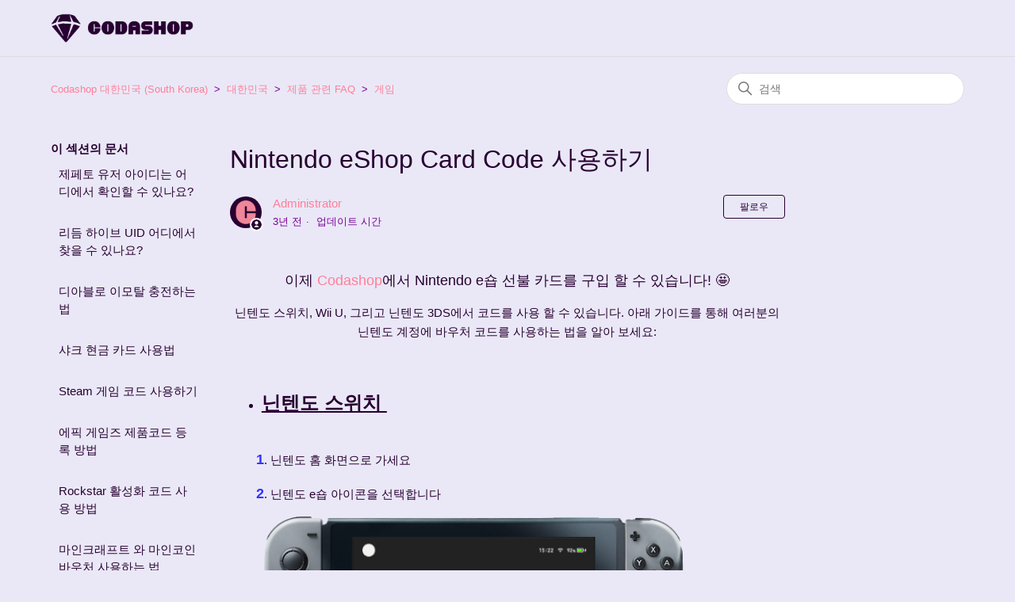

--- FILE ---
content_type: text/html; charset=utf-8
request_url: https://kr.support.codashop.com/hc/ko/articles/360004225356-Nintendo-eShop-Card-Code-%EC%82%AC%EC%9A%A9%ED%95%98%EA%B8%B0
body_size: 8790
content:
<!DOCTYPE html>
<html dir="ltr" lang="ko">
<head>
  <meta charset="utf-8" />
  <!-- v26913 -->


  <title>Nintendo eShop Card Code 사용하기 &ndash; Codashop 대한민국 (South Korea)</title>

  

  <meta name="description" content="이제 Codashop에서 Nintendo e숍 선불 카드를 구입 할 수 있습니다! 🤩 닌텐도 스위치, Wii U, 그리고 닌텐도 3DS에서 코드를 사용 할 수 있습니다. 아래 가이드를 통해 여러분의 닌텐도 계정에 바우처 코드를 사용하는 법을 알아..." /><meta property="og:image" content="https://kr.support.codashop.com/hc/theming_assets/01HZH58TQZPQYRCW3QXKF0QW32" />
<meta property="og:type" content="website" />
<meta property="og:site_name" content="Codashop 대한민국 (South Korea)" />
<meta property="og:title" content="Nintendo eShop Card Code 사용하기" />
<meta property="og:description" content="이제 Codashop에서 Nintendo e숍 선불 카드를 구입 할 수 있습니다! 🤩
닌텐도 스위치, Wii U, 그리고 닌텐도 3DS에서 코드를 사용 할 수 있습니다. 아래 가이드를 통해 여러분의 닌텐도 계정에 바우처 코드를 사용하는 법을 알아 보세요:
 

닌텐도 스위치 





1. 닌텐도 홈 화면으로 가세요
2. 닌텐도 e숍 아이콘을 선택합니..." />
<meta property="og:url" content="https://kr.support.codashop.com/hc/ko/articles/360004225356" />
<link rel="canonical" href="https://kr.support.codashop.com/hc/ko/articles/360004225356-Nintendo-eShop-Card-Code-%EC%82%AC%EC%9A%A9%ED%95%98%EA%B8%B0">
<link rel="alternate" hreflang="ko" href="https://kr.support.codashop.com/hc/ko/articles/360004225356-Nintendo-eShop-Card-Code-%EC%82%AC%EC%9A%A9%ED%95%98%EA%B8%B0">
<link rel="alternate" hreflang="x-default" href="https://kr.support.codashop.com/hc/ko/articles/360004225356-Nintendo-eShop-Card-Code-%EC%82%AC%EC%9A%A9%ED%95%98%EA%B8%B0">

  <link rel="stylesheet" href="//static.zdassets.com/hc/assets/application-f34d73e002337ab267a13449ad9d7955.css" media="all" id="stylesheet" />
  <link rel="stylesheet" type="text/css" href="/hc/theming_assets/10201709/360000396775/style.css?digest=13928737883919">

  <link rel="icon" type="image/x-icon" href="/hc/theming_assets/01HZH58TVNTF6XHY1FX2TMVD0Q">

    

  <meta content="width=device-width, initial-scale=1.0" name="viewport" />
<script src="https://code.jquery.com/jquery-3.6.0.min.js" integrity="sha256-/xUj+3OJU5yExlq6GSYGSHk7tPXikynS7ogEvDej/m4=" crossorigin="anonymous"></script>
  
</head>
<body class="">
  
  
  

  <a class="skip-navigation" tabindex="1" href="#main-content">주 콘텐츠로 건너뛰기</a>

<!-- To hide the infobar, simply add class name 'infobar-hidden' in the html tag below -->
<div class="critical-infobar infobar-component infobar-hidden">
	<div class="infobar-content">
    <img src="/hc/theming_assets/01JYMVFKRP12WK4BRVP095190P" alt="exclamation_mark" width="25" height="25" />
    <!-- Content goes here, one-liner infobar (limited to 100 characters) -->
    <p>
    	현재 Codashop을(를) 이용할 수 없습니다. 서비스는 몇 시간 내에 다시 제공될 예정입니다. 불편을 드려 죄송합니다.
    </p>
  </div>
</div>

<!-- To hide the infobar, simply add class name 'infobar-hidden' in the html tag below -->
<div class="general-infobar infobar-component coda-dark-purple infobar-hidden">
	<div class="infobar-content">
    <!-- Content goes here, one-liner infobar (limited to 100 characters) -->
    <p>
    	Codacash, MAE, and MAXIS are unavailable on Valorant and Legend of Runeterra till further notice.
      <span>
        <a href="https://google.com" target="_blank">
          Link here
        </a>
      </span>
    </p>
  </div>
  <span class="infobar-dismiss">
  	<img src="/hc/theming_assets/01JYMVFK4V4PQEXKN3G3BB7FZ9" alt="dismiss_button" width="10" height="10" />
  </span>
</div>

<!-- To hide the infobar, simply add class name 'infobar-hidden' in the html tag below -->
<div class="general-infobar infobar-component coda-light-purple infobar-hidden">
	<div class="infobar-content">
    <!-- Content goes here, one-liner infobar (limited to 100 characters) -->
    <p>
    	Codacash, MAE, and MAXIS are unavailable on Valorant and Legend of Runeterra till further notice.
    </p>
  </div>
  <span class="infobar-dismiss">
  	<img src="/hc/theming_assets/01JYMVFK4V4PQEXKN3G3BB7FZ9" alt="dismiss_button" width="10" height="10" />
  </span>
</div>

<!-- Please copy and paste these code to embed hyperlink in the Infobar content -->
<span>
  <a href="https://google.com" target="_blank" class="hidden">
    Link here
  </a>
</span>

<header class="header">
  
  
  <script>
function myFunction() {
  var x = document.getElementById("alert");
    var y = document.getElementById("button");
  if (x.style.display === "none") {
    x.style.display = "block";
  } else {
    x.style.display = "none";
  }
}
</script>  

<script>
window.addEventListener('resize', function() {
         if (window.innerWidth <= 450) {
         	var x = document.getElementById("desk-table");
            var y = document.getElementById("phone-table");
            x.style.display = "none";
            y.style.display = "table-cell";
            
         } else {
         	var x = document.getElementById("desk-table");
            var y = document.getElementById("phone-table");
            x.style.display = "table-cell";
            y.style.display = "none";
         }
         }, true);
         
         function loadMode() {
            if (window.innerWidth <= 450) {
                  var x = document.getElementById("desk-table");
                  var y = document.getElementById("phone-table");
                  x.style.display = "none";
                  y.style.display = "table-cell";

              } else {
                  var x = document.getElementById("desk-table");
                  var y = document.getElementById("phone-table");
                  x.style.display = "table-cell";
                  y.style.display = "none";

              }
		    }
</script>

<script>
window.addEventListener('resize', function() {
         if (window.innerWidth <= 950) {
         	var x = document.getElementById("desk-table");
            var y = document.getElementById("phone-table");
            x.style.display = "none";
            y.style.display = "table-cell";
            
         } else {
         	var x = document.getElementById("desk-table");
            var y = document.getElementById("phone-table");
            x.style.display = "table-cell";
            y.style.display = "none";
         }
         }, true);
         
         function loadMode() {
            if (window.innerWidth <= 950) {
                  var x = document.getElementById("desk-table");
                  var y = document.getElementById("phone-table");
                  x.style.display = "none";
                  y.style.display = "table-cell";

              } else {
                  var x = document.getElementById("desk-table");
                  var y = document.getElementById("phone-table");
                  x.style.display = "table-cell";
                  y.style.display = "none";

              }
		    }
</script>



  <div class="logo">
    <a href="https://www.codashop.com/ko-kr/">
      <img src="/hc/theming_assets/01HZH58TQZPQYRCW3QXKF0QW32" alt="Codashop 대한민국 (South Korea) 헬프 센터 홈 페이지">
    </a>
  </div>
  <div class="nav-wrapper">
    <button class="menu-button" aria-controls="user-nav" aria-expanded="false" aria-label="탐색 메뉴 토글">
      <svg xmlns="http://www.w3.org/2000/svg" width="16" height="16" focusable="false" viewBox="0 0 16 16" class="icon-menu">
        <path fill="none" stroke="currentColor" stroke-linecap="round" d="M1.5 3.5h13m-13 4h13m-13 4h13"/>
      </svg>
    </button>
    <nav class="user-nav" id="user-nav">
<!--       
      <a class="submit-a-request" href="/hc/ko/requests/new">문의 등록</a> -->
    </nav>
<!--     
      <a class="sign-in" rel="nofollow" data-auth-action="signin" title="대화 상자를 엽니다." role="button" href="/hc/ko/signin?return_to=https%3A%2F%2Fkr.support.codashop.com%2Fhc%2Fko%2Farticles%2F360004225356-Nintendo-eShop-Card-Code-%25EC%2582%25AC%25EC%259A%25A9%25ED%2595%2598%25EA%25B8%25B0">
        로그인
      </a>
     -->
  </div>
</header>


  <main role="main">
    <div class="container-divider"></div>
<div class="container">
  <nav class="sub-nav">
    <ol class="breadcrumbs">
  
    <li title="Codashop 대한민국 (South Korea)">
      
        <a href="/hc/ko">Codashop 대한민국 (South Korea)</a>
      
    </li>
  
    <li title="대한민국">
      
        <a href="/hc/ko/categories/360000686236-%EB%8C%80%ED%95%9C%EB%AF%BC%EA%B5%AD">대한민국</a>
      
    </li>
  
    <li title="제품 관련 FAQ">
      
        <a href="/hc/ko/sections/14144942883215-%EC%A0%9C%ED%92%88-%EA%B4%80%EB%A0%A8-FAQ">제품 관련 FAQ</a>
      
    </li>
  
    <li title="게임">
      
        <a href="/hc/ko/sections/14145050345999-%EA%B2%8C%EC%9E%84">게임</a>
      
    </li>
  
</ol>

    <div class="search-container">
      <svg xmlns="http://www.w3.org/2000/svg" width="12" height="12" focusable="false" viewBox="0 0 12 12" class="search-icon">
        <circle cx="4.5" cy="4.5" r="4" fill="none" stroke="currentColor"/>
        <path stroke="currentColor" stroke-linecap="round" d="M11 11L7.5 7.5"/>
      </svg>
      <form role="search" class="search" data-search="" action="/hc/ko/search" accept-charset="UTF-8" method="get"><input type="hidden" name="utf8" value="&#x2713;" autocomplete="off" /><input type="hidden" name="category" id="category" value="360000686236" autocomplete="off" />
<input type="search" name="query" id="query" placeholder="검색" aria-label="검색" /></form>
    </div>
  </nav>

  <div class="article-container" id="article-container">
    <aside class="article-sidebar" aria-labelledby="section-articles-title">
      
        <div class="collapsible-sidebar">
          <button type="button" class="collapsible-sidebar-toggle" aria-labelledby="section-articles-title" aria-expanded="false">
            <svg xmlns="http://www.w3.org/2000/svg" width="20" height="20" focusable="false" viewBox="0 0 12 12" aria-hidden="true" class="collapsible-sidebar-toggle-icon chevron-icon">
              <path fill="none" stroke="currentColor" stroke-linecap="round" d="M3 4.5l2.6 2.6c.2.2.5.2.7 0L9 4.5"/>
            </svg>
            <svg xmlns="http://www.w3.org/2000/svg" width="20" height="20" focusable="false" viewBox="0 0 12 12" aria-hidden="true" class="collapsible-sidebar-toggle-icon x-icon">
              <path stroke="currentColor" stroke-linecap="round" d="M3 9l6-6m0 6L3 3"/>
            </svg>
          </button>
          <span id="section-articles-title" class="collapsible-sidebar-title sidenav-title">
            이 섹션의 문서
          </span>
          <div class="collapsible-sidebar-body">
            <ul>
              
                <li>
                  <a href="/hc/ko/articles/8282623353487-%EC%A0%9C%ED%8E%98%ED%86%A0-%EC%9C%A0%EC%A0%80-%EC%95%84%EC%9D%B4%EB%94%94%EB%8A%94-%EC%96%B4%EB%94%94%EC%97%90%EC%84%9C-%ED%99%95%EC%9D%B8%ED%95%A0-%EC%88%98-%EC%9E%88%EB%82%98%EC%9A%94" class="sidenav-item ">제페토 유저 아이디는 어디에서 확인할 수 있나요?</a>
                </li>
              
                <li>
                  <a href="/hc/ko/articles/7959736415503-%EB%A6%AC%EB%93%AC-%ED%95%98%EC%9D%B4%EB%B8%8C-UID-%EC%96%B4%EB%94%94%EC%97%90%EC%84%9C-%EC%B0%BE%EC%9D%84-%EC%88%98-%EC%9E%88%EB%82%98%EC%9A%94" class="sidenav-item ">리듬 하이브 UID 어디에서 찾을 수 있나요?</a>
                </li>
              
                <li>
                  <a href="/hc/ko/articles/4971357330575-%EB%94%94%EC%95%84%EB%B8%94%EB%A1%9C-%EC%9D%B4%EB%AA%A8%ED%83%88-%EC%B6%A9%EC%A0%84%ED%95%98%EB%8A%94%EB%B2%95" class="sidenav-item ">디아블로 이모탈 충전하는법</a>
                </li>
              
                <li>
                  <a href="/hc/ko/articles/4403591877519-%EC%83%A4%ED%81%AC-%ED%98%84%EA%B8%88-%EC%B9%B4%EB%93%9C-%EC%82%AC%EC%9A%A9%EB%B2%95" class="sidenav-item ">샤크 현금 카드 사용법</a>
                </li>
              
                <li>
                  <a href="/hc/ko/articles/360004435415-Steam-%EA%B2%8C%EC%9E%84-%EC%BD%94%EB%93%9C-%EC%82%AC%EC%9A%A9%ED%95%98%EA%B8%B0" class="sidenav-item ">Steam 게임 코드 사용하기</a>
                </li>
              
                <li>
                  <a href="/hc/ko/articles/360004335416-%EC%97%90%ED%94%BD-%EA%B2%8C%EC%9E%84%EC%A6%88-%EC%A0%9C%ED%92%88%EC%BD%94%EB%93%9C-%EB%93%B1%EB%A1%9D-%EB%B0%A9%EB%B2%95" class="sidenav-item ">에픽 게임즈 제품코드 등록 방법</a>
                </li>
              
                <li>
                  <a href="/hc/ko/articles/360004244236-Rockstar-%ED%99%9C%EC%84%B1%ED%99%94-%EC%BD%94%EB%93%9C-%EC%82%AC%EC%9A%A9-%EB%B0%A9%EB%B2%95" class="sidenav-item ">Rockstar 활성화 코드 사용 방법</a>
                </li>
              
                <li>
                  <a href="/hc/ko/articles/360004226616-%EB%A7%88%EC%9D%B8%ED%81%AC%EB%9E%98%ED%94%84%ED%8A%B8-%EC%99%80-%EB%A7%88%EC%9D%B8%EC%BD%94%EC%9D%B8-%EB%B0%94%EC%9A%B0%EC%B2%98-%EC%82%AC%EC%9A%A9%ED%95%98%EB%8A%94-%EB%B2%95" class="sidenav-item ">마인크래프트 와 마인코인 바우처 사용하는 법</a>
                </li>
              
                <li>
                  <a href="/hc/ko/articles/360004225356-Nintendo-eShop-Card-Code-%EC%82%AC%EC%9A%A9%ED%95%98%EA%B8%B0" class="sidenav-item current-article">Nintendo eShop Card Code 사용하기</a>
                </li>
              
                <li>
                  <a href="/hc/ko/articles/360004327995-Xbox-%EA%B8%B0%ED%94%84%ED%8A%B8-%EC%B9%B4%EB%93%9C-%EC%BD%94%EB%93%9C-%EC%82%AC%EC%9A%A9-%ED%95%98%EB%8A%94-%EB%B2%95" class="sidenav-item ">Xbox 기프트 카드 코드 사용 하는 법</a>
                </li>
              
            </ul>
            
              <a href="/hc/ko/sections/14145050345999-%EA%B2%8C%EC%9E%84" class="article-sidebar-item">더보기</a>
            
          </div>
        </div>
      
    </aside>

    <article id="main-content" class="article">
      <header class="article-header">
        <h1 title="Nintendo eShop Card Code 사용하기" class="article-title">
          Nintendo eShop Card Code 사용하기
          
        </h1>

        <div class="article-author">
          
            <div class="avatar article-avatar">
              
                <svg xmlns="http://www.w3.org/2000/svg" width="12" height="12" focusable="false" viewBox="0 0 12 12" class="icon-agent">
                  <path fill="currentColor" d="M6 0C2.7 0 0 2.7 0 6s2.7 6 6 6 6-2.7 6-6-2.7-6-6-6zm0 2c1.1 0 2 .9 2 2s-.9 2-2 2-2-.9-2-2 .9-2 2-2zm2.3 7H3.7c-.3 0-.4-.3-.3-.5C3.9 7.6 4.9 7 6 7s2.1.6 2.6 1.5c.1.2 0 .5-.3.5z"/>
                </svg>
              
              <img src="https://global.support.codashop.com/system/photos/360096942695/Screenshot_2.png" alt="" class="user-avatar"/>
            </div>
          
          <div class="article-meta">
            
              <a href="/hc/ko/profiles/360710360276-Administrator">
                Administrator
              </a>
            

            <ul class="meta-group">
              
                <li class="meta-data"><time datetime="2022-10-11T09:14:17Z" title="2022-10-11T09:14:17Z" data-datetime="relative">2022년 10월 11일 09:14</time></li>
                <li class="meta-data">업데이트 시간</li>
              
            </ul>
          </div>
        </div>

        
          <div class="article-subscribe"><div data-helper="subscribe" data-json="{&quot;item&quot;:&quot;article&quot;,&quot;url&quot;:&quot;/hc/ko/articles/360004225356-Nintendo-eShop-Card-Code-%EC%82%AC%EC%9A%A9%ED%95%98%EA%B8%B0/subscription.json&quot;,&quot;follow_label&quot;:&quot;팔로우&quot;,&quot;unfollow_label&quot;:&quot;언팔로우&quot;,&quot;following_label&quot;:&quot;팔로잉&quot;,&quot;can_subscribe&quot;:true,&quot;is_subscribed&quot;:false}"></div></div>
        
      </header>

      <section class="article-info">
        <div class="article-content">
          <div class="article-body"><p class="wysiwyg-text-align-center"><span class="wysiwyg-font-size-large">이제 <a href="https://www.codashop.com/kr/nintendo-eshop-card-us" target="_blank" rel="noopener noreferrer">Codashop</a>에서 Nintendo e숍 선불 카드를 구입 할 수 있습니다! 🤩</span></p>
<p class="wysiwyg-text-align-center">닌텐도 스위치, Wii U, 그리고 닌텐도 3DS에서 코드를 사용 할 수 있습니다. 아래 가이드를 통해 여러분의 닌텐도 계정에 바우처 코드를 사용하는 법을 알아 보세요:</p>
<p class="wysiwyg-text-align-center">&nbsp;</p>
<ul>
<li><span class="wysiwyg-underline"><span class="wysiwyg-font-size-x-large"><strong>닌텐도 스위치&nbsp;</strong></span></span></li>
</ul>
<table>
<tbody>
<tr>
<td class="wysiwyg-text-align-left">
<p class="wysiwyg-indent3"><span class="wysiwyg-font-size-large wysiwyg-color-blue90"><strong>1</strong></span>. 닌텐도 홈 화면으로 가세요</p>
<p class="wysiwyg-indent3"><span class="wysiwyg-font-size-large wysiwyg-color-blue90"><strong>2</strong></span>. 닌텐도 e숍 아이콘을 선택합니다</p>
<p class="wysiwyg-indent2">&nbsp; &nbsp; &nbsp;<img src="https://support.id.codapayments.com/hc/article_attachments/360005795175/Nintendo_eShop_Card_1.png" alt="Nintendo_eShop_Card_1.png" width="529" height="226"></p>
</td>
</tr>
<tr>
<td class="wysiwyg-text-align-left">
<p class="wysiwyg-indent3"><span class="wysiwyg-font-size-large wysiwyg-color-blue90"><strong>3</strong></span>. 사용 할 계정을 선택합니다</p>
<p class="wysiwyg-indent3"><span class="wysiwyg-font-size-large wysiwyg-color-blue90"><strong>4</strong></span>. 화면 좌측의 번호입력 을 선택합니다</p>
<p class="wysiwyg-indent2">&nbsp; &nbsp; &nbsp;<img src="https://support.id.codapayments.com/hc/article_attachments/360005882136/Nintendo_eShop_Card_2.png" alt="Nintendo_eShop_Card_2.png" width="529" height="226"></p>
</td>
</tr>
<tr>
<td class="wysiwyg-text-align-left">
<p class="wysiwyg-indent3"><span class="wysiwyg-font-size-large wysiwyg-color-blue90"><strong>5</strong></span>. 구입한 코드를 입력합니다</p>
<p class="wysiwyg-indent3"><strong><span class="wysiwyg-font-size-large wysiwyg-color-blue90">6</span>. OK 버튼을 선택하여 확인합니다</strong></p>
<p class="wysiwyg-indent2">&nbsp; &nbsp; &nbsp;<img src="https://support.id.codapayments.com/hc/article_attachments/360005795155/Nintendo_eShop_Card_3.png" alt="Nintendo_eShop_Card_3.png" width="529" height="226"></p>
</td>
</tr>
</tbody>
</table>
<p>&nbsp;</p>
<ul>
<li><span class="wysiwyg-underline"><strong><span class="wysiwyg-font-size-x-large">닌텐도 Wii U</span></strong></span></li>
</ul>
<p class="wysiwyg-indent4"><span class="wysiwyg-font-size-large"><span class="wysiwyg-color-blue90"><strong>1</strong></span>. Wii U Menu에서 Nintendo eShop 아이콘을 선택합니다</span></p>
<p class="wysiwyg-indent4"><span class="wysiwyg-font-size-large"><span class="wysiwyg-color-blue90"><strong>2</strong></span>. 화면 상단의 Enter Download Code를 선택합니다</span></p>
<p class="wysiwyg-indent4"><span class="wysiwyg-font-size-large"><span class="wysiwyg-color-blue90"><strong>3</strong></span>. 코드를 입력합니다</span></p>
<p>&nbsp;</p>
<ul>
<li><span class="wysiwyg-underline"><strong><span class="wysiwyg-font-size-x-large">닌텐도 3DS</span></strong></span></li>
</ul>
<p class="wysiwyg-indent4"><span class="wysiwyg-font-size-large"><span class="wysiwyg-color-blue90"><strong>1</strong></span>. 홈메뉴의 닌텐도 e숍 아이콘을 선택합니다</span></p>
<p class="wysiwyg-indent4"><span class="wysiwyg-font-size-large"><span class="wysiwyg-color-blue90"><strong>2</strong></span>. 좌측으로 스크롤 하여 Add Funds를 선택합니다</span></p>
<p class="wysiwyg-indent4"><span class="wysiwyg-font-size-large"><span class="wysiwyg-color-blue90"><strong>3</strong></span>. Redeem a Nintendo eShop Card option을 선택합니다</span></p>
<p class="wysiwyg-indent4"><span class="wysiwyg-font-size-large"><span class="wysiwyg-color-blue90"><strong>4</strong></span>. 코드를 입력 후, OK 를 선택하여 확인합니다</span></p></div>
          
        </div>
      </section>

      <footer>
        <div class="article-footer">
          
            <div class="article-share">
  <ul class="share">
    <li>
      <a href="https://www.facebook.com/share.php?title=Nintendo+eShop+Card+Code+%EC%82%AC%EC%9A%A9%ED%95%98%EA%B8%B0&u=https%3A%2F%2Fkr.support.codashop.com%2Fhc%2Fko%2Farticles%2F360004225356-Nintendo-eShop-Card-Code-%25EC%2582%25AC%25EC%259A%25A9%25ED%2595%2598%25EA%25B8%25B0" class="share-facebook" aria-label="Facebook">
        <svg xmlns="http://www.w3.org/2000/svg" width="12" height="12" focusable="false" viewBox="0 0 12 12" aria-label="Facebook에 이 페이지 공유">
          <path fill="currentColor" d="M6 0a6 6 0 01.813 11.945V7.63h1.552l.244-1.585H6.812v-.867c0-.658.214-1.242.827-1.242h.985V2.55c-.173-.024-.538-.075-1.23-.075-1.444 0-2.29.767-2.29 2.513v1.055H3.618v1.585h1.484v4.304A6.001 6.001 0 016 0z"/>
        </svg>
      </a>
    </li>
    <li>
      <a href="https://twitter.com/share?lang=ko&text=Nintendo+eShop+Card+Code+%EC%82%AC%EC%9A%A9%ED%95%98%EA%B8%B0&url=https%3A%2F%2Fkr.support.codashop.com%2Fhc%2Fko%2Farticles%2F360004225356-Nintendo-eShop-Card-Code-%25EC%2582%25AC%25EC%259A%25A9%25ED%2595%2598%25EA%25B8%25B0" class="share-twitter" aria-label="X Corp">
        <svg xmlns="http://www.w3.org/2000/svg" width="12" height="12" focusable="false" viewBox="0 0 12 12" aria-label="X Corp에 이 페이지 공유">
          <path fill="currentColor" d="M.0763914 0 3.60864 0 6.75369 4.49755 10.5303 0 11.6586 0 7.18498 5.11431 12 12 8.46775 12 5.18346 7.30333 1.12825 12 0 12 4.7531 6.6879z"/>
        </svg>
      </a>
    </li>
    <li>
      <a href="https://www.linkedin.com/shareArticle?mini=true&source=Codashop+South+Korea&title=Nintendo+eShop+Card+Code+%EC%82%AC%EC%9A%A9%ED%95%98%EA%B8%B0&url=https%3A%2F%2Fkr.support.codashop.com%2Fhc%2Fko%2Farticles%2F360004225356-Nintendo-eShop-Card-Code-%25EC%2582%25AC%25EC%259A%25A9%25ED%2595%2598%25EA%25B8%25B0" class="share-linkedin" aria-label="LinkedIn">
        <svg xmlns="http://www.w3.org/2000/svg" width="12" height="12" focusable="false" viewBox="0 0 12 12" aria-label="LinkedIn에 이 페이지 공유">
          <path fill="currentColor" d="M10.8 0A1.2 1.2 0 0112 1.2v9.6a1.2 1.2 0 01-1.2 1.2H1.2A1.2 1.2 0 010 10.8V1.2A1.2 1.2 0 011.2 0h9.6zM8.09 4.356a1.87 1.87 0 00-1.598.792l-.085.133h-.024v-.783H4.676v5.727h1.778V7.392c0-.747.142-1.47 1.068-1.47.913 0 .925.854.925 1.518v2.785h1.778V7.084l-.005-.325c-.05-1.38-.456-2.403-2.13-2.403zm-4.531.142h-1.78v5.727h1.78V4.498zm-.89-2.846a1.032 1.032 0 100 2.064 1.032 1.032 0 000-2.064z"/>
        </svg>
      </a>
    </li>
  </ul>

</div>
          
          
        </div>
        
          <div class="article-votes">
            <span class="article-votes-question" id="article-votes-label">도움이 되었습니까?</span>
            <div class="article-votes-controls" role="group" aria-labelledby="article-votes-label">
              <button type="button" class="button article-vote article-vote-up" data-auth-action="signin" aria-label="이 문서가 유용했음" aria-pressed="false">예</button>
              <button type="button" class="button article-vote article-vote-down" data-auth-action="signin" aria-label="이 문서가 유용하지 않았음" aria-pressed="false">아니요</button>
            </div>
            <small class="article-votes-count">
              <span class="article-vote-label">1명 중 1명이 도움이 되었다고 했습니다.</span>
            </small>
          </div>
        

        <div class="article-more-questions">
          또 다른 질문이 있으십니까? <a href="/hc/ko/requests/new">문의 등록</a>
        </div>
        <div class="article-return-to-top">
          <a href="#article-container">
            맨 위로 돌아가기
            <svg xmlns="http://www.w3.org/2000/svg" class="article-return-to-top-icon" width="20" height="20" focusable="false" viewBox="0 0 12 12" aria-hidden="true">
              <path fill="none" stroke="currentColor" stroke-linecap="round" d="M3 4.5l2.6 2.6c.2.2.5.2.7 0L9 4.5"/>
            </svg>
          </a>
        </div>
      </footer>

      <div class="article-relatives">
        
          <div data-recent-articles></div>
        
        
          
  <section class="related-articles">
    
      <h2 class="related-articles-title">관련 문서</h2>
    
    <ul>
      
        <li>
          <a href="/hc/ko/related/click?data=BAh7CjobZGVzdGluYXRpb25fYXJ0aWNsZV9pZGwrCA%[base64]%3D%3D--d9389502246f8cca4db65e3d8ee668ccf797d49b" rel="nofollow">Codashop 리셀러 프로그램</a>
        </li>
      
        <li>
          <a href="/hc/ko/related/click?data=[base64]%3D%3D--02d315d9b542518fb291f86fb1546e2cb6121cf9" rel="nofollow">Steam 게임 코드 사용하기</a>
        </li>
      
        <li>
          <a href="/hc/ko/related/click?data=[base64]%3D%3D--b7917b6ede95d3667e49cef7c6dc4dd3ec982106" rel="nofollow">Xbox 기프트 카드 코드 사용 하는 법</a>
        </li>
      
        <li>
          <a href="/hc/ko/related/click?data=[base64]" rel="nofollow">가짜 Codashop을 통한 신종사기를 조심하세요</a>
        </li>
      
    </ul>
  </section>


        
      </div>
      
    </article>
  </div>
</div>

  </main>

  <footer class="footer">
  <div class="footer-inner">
    <a href="https://www.coda.co/terms-conditions/korean"><b>이용약관</b></a>

    <div class="footer-language-selector">
      
    </div>
  </div>
</footer>



  <!-- / -->

  
  <script src="//static.zdassets.com/hc/assets/ko.ce69237fcb3b742452cc.js"></script>
  

  <script type="text/javascript">
  /*

    Greetings sourcecode lurker!

    This is for internal Zendesk and legacy usage,
    we don't support or guarantee any of these values
    so please don't build stuff on top of them.

  */

  HelpCenter = {};
  HelpCenter.account = {"subdomain":"codapayment","environment":"production","name":"Codashop"};
  HelpCenter.user = {"identifier":"da39a3ee5e6b4b0d3255bfef95601890afd80709","email":null,"name":"","role":"anonymous","avatar_url":"https://assets.zendesk.com/hc/assets/default_avatar.png","is_admin":false,"organizations":[],"groups":[]};
  HelpCenter.internal = {"asset_url":"//static.zdassets.com/hc/assets/","web_widget_asset_composer_url":"https://static.zdassets.com/ekr/snippet.js","current_session":{"locale":"ko","csrf_token":null,"shared_csrf_token":null},"usage_tracking":{"event":"article_viewed","data":"[base64]--b662df4b17d4b38889ebf3909df9c8b5251b8cbf","url":"https://kr.support.codashop.com/hc/activity"},"current_record_id":"360004225356","current_record_url":"/hc/ko/articles/360004225356-Nintendo-eShop-Card-Code-%EC%82%AC%EC%9A%A9%ED%95%98%EA%B8%B0","current_record_title":"Nintendo eShop Card Code 사용하기","current_text_direction":"ltr","current_brand_id":360000396775,"current_brand_name":"Codashop South Korea","current_brand_url":"https://codapaymentskr.zendesk.com","current_brand_active":true,"current_path":"/hc/ko/articles/360004225356-Nintendo-eShop-Card-Code-%EC%82%AC%EC%9A%A9%ED%95%98%EA%B8%B0","show_autocomplete_breadcrumbs":true,"user_info_changing_enabled":false,"has_user_profiles_enabled":true,"has_end_user_attachments":true,"user_aliases_enabled":false,"has_anonymous_kb_voting":false,"has_multi_language_help_center":true,"show_at_mentions":false,"embeddables_config":{"embeddables_web_widget":false,"embeddables_help_center_auth_enabled":false,"embeddables_connect_ipms":false},"answer_bot_subdomain":"static","gather_plan_state":"subscribed","has_article_verification":true,"has_gather":true,"has_ckeditor":false,"has_community_enabled":false,"has_community_badges":true,"has_community_post_content_tagging":false,"has_gather_content_tags":true,"has_guide_content_tags":true,"has_user_segments":true,"has_answer_bot_web_form_enabled":false,"has_garden_modals":false,"theming_cookie_key":"hc-da39a3ee5e6b4b0d3255bfef95601890afd80709-2-preview","is_preview":false,"has_search_settings_in_plan":true,"theming_api_version":2,"theming_settings":{"brand_color":"rgba(40, 0, 49, 1)","brand_text_color":"rgba(255, 255, 255, 1)","text_color":"rgba(40, 0, 49, 1)","link_color":"rgba(255, 127, 152, 1)","background_color":"rgba(234, 232, 247, 1)","heading_font":"-apple-system, BlinkMacSystemFont, 'Segoe UI', Helvetica, Arial, sans-serif","text_font":"-apple-system, BlinkMacSystemFont, 'Segoe UI', Helvetica, Arial, sans-serif","logo":"/hc/theming_assets/01HZH58TQZPQYRCW3QXKF0QW32","favicon":"/hc/theming_assets/01HZH58TVNTF6XHY1FX2TMVD0Q","homepage_background_image":"/hc/theming_assets/01HZH58V2K8MA1B3TZ09WEKCDS","community_background_image":"/hc/theming_assets/01HZH58V9BMFQVSZKDYBRQ15ZX","community_image":"/hc/theming_assets/01HZH58VEKDA25011TXPB3JZ3J","instant_search":true,"scoped_kb_search":true,"scoped_community_search":true,"show_recent_activity":false,"show_articles_in_section":true,"show_article_author":true,"show_article_comments":false,"show_follow_article":true,"show_recently_viewed_articles":true,"show_related_articles":true,"show_article_sharing":true,"show_follow_section":true,"show_follow_post":true,"show_post_sharing":true,"show_follow_topic":true},"has_pci_credit_card_custom_field":true,"help_center_restricted":false,"is_assuming_someone_else":false,"flash_messages":[],"user_photo_editing_enabled":true,"user_preferred_locale":"en-us","base_locale":"ko","login_url":"https://codapayment.zendesk.com/access?locale=ko\u0026brand_id=360000396775\u0026return_to=https%3A%2F%2Fkr.support.codashop.com%2Fhc%2Fko%2Farticles%2F360004225356-Nintendo-eShop-Card-Code-%25EC%2582%25AC%25EC%259A%25A9%25ED%2595%2598%25EA%25B8%25B0","has_alternate_templates":true,"has_custom_statuses_enabled":true,"has_hc_generative_answers_setting_enabled":true,"has_generative_search_with_zgpt_enabled":false,"has_suggested_initial_questions_enabled":false,"has_guide_service_catalog":true,"has_service_catalog_search_poc":false,"has_service_catalog_itam":false,"has_csat_reverse_2_scale_in_mobile":false,"has_knowledge_navigation":false,"has_unified_navigation":false,"has_unified_navigation_eap_access":true,"has_csat_bet365_branding":false,"version":"v26913","dev_mode":false};
</script>

  
  
  <script src="//static.zdassets.com/hc/assets/hc_enduser-fc075b82f6ca1e96599fb325a5cc7a56.js"></script>
  <script type="text/javascript" src="/hc/theming_assets/10201709/360000396775/script.js?digest=13928737883919"></script>
  
</body>
</html>

--- FILE ---
content_type: image/svg+xml
request_url: https://kr.support.codashop.com/hc/theming_assets/01JYMVFK4V4PQEXKN3G3BB7FZ9
body_size: -242
content:
<svg width="101" height="100" viewBox="0 0 101 100" fill="none" xmlns="http://www.w3.org/2000/svg">
<path d="M99.1672 1.33176C97.3915 -0.443922 94.5146 -0.443922 92.74 1.33176L50.499 43.5728L8.25895 1.33176C6.48431 -0.442876 3.60745 -0.442876 1.83176 1.33176C0.0560784 3.10641 0.0560784 5.98431 1.83176 7.76L44.0718 50.001L1.83176 92.241C0.0560784 94.0157 0.0560784 96.8926 1.83176 98.6682C3.60745 100.444 6.48431 100.444 8.25895 98.6682L50.5 56.4282L92.741 98.6682C94.5157 100.444 97.3926 100.444 99.1682 98.6682C100.944 96.8926 100.944 94.0157 99.1682 92.241L56.9282 50L99.1672 7.76C100.943 5.98431 100.943 3.10745 99.1672 1.33176Z" fill="white"/>
</svg>

--- FILE ---
content_type: image/svg+xml
request_url: https://kr.support.codashop.com/hc/theming_assets/01JYMVFKRP12WK4BRVP095190P
body_size: -83
content:
<svg width="164" height="163" viewBox="0 0 164 163" fill="none" xmlns="http://www.w3.org/2000/svg">
<circle cx="81.9619" cy="81.5" r="81.5" fill="#E8F953"/>
<path d="M98.2621 24.45L95.235 101.687H68.6899L65.6628 24.45H98.2621ZM81.9625 138.55C77.4607 138.55 73.5992 137.069 70.3781 134.107C67.1958 131.108 65.624 127.469 65.6628 123.19C65.624 119.021 67.1958 115.456 70.3781 112.493C73.5992 109.531 77.4607 108.05 81.9625 108.05C86.2314 108.05 89.9959 109.531 93.2558 112.493C96.5545 115.456 98.2233 119.021 98.2621 123.19C98.2233 126.043 97.4277 128.639 95.8754 130.98C94.3618 133.284 92.3826 135.131 89.9376 136.52C87.4927 137.873 84.8343 138.55 81.9625 138.55Z" fill="#280031"/>
</svg>